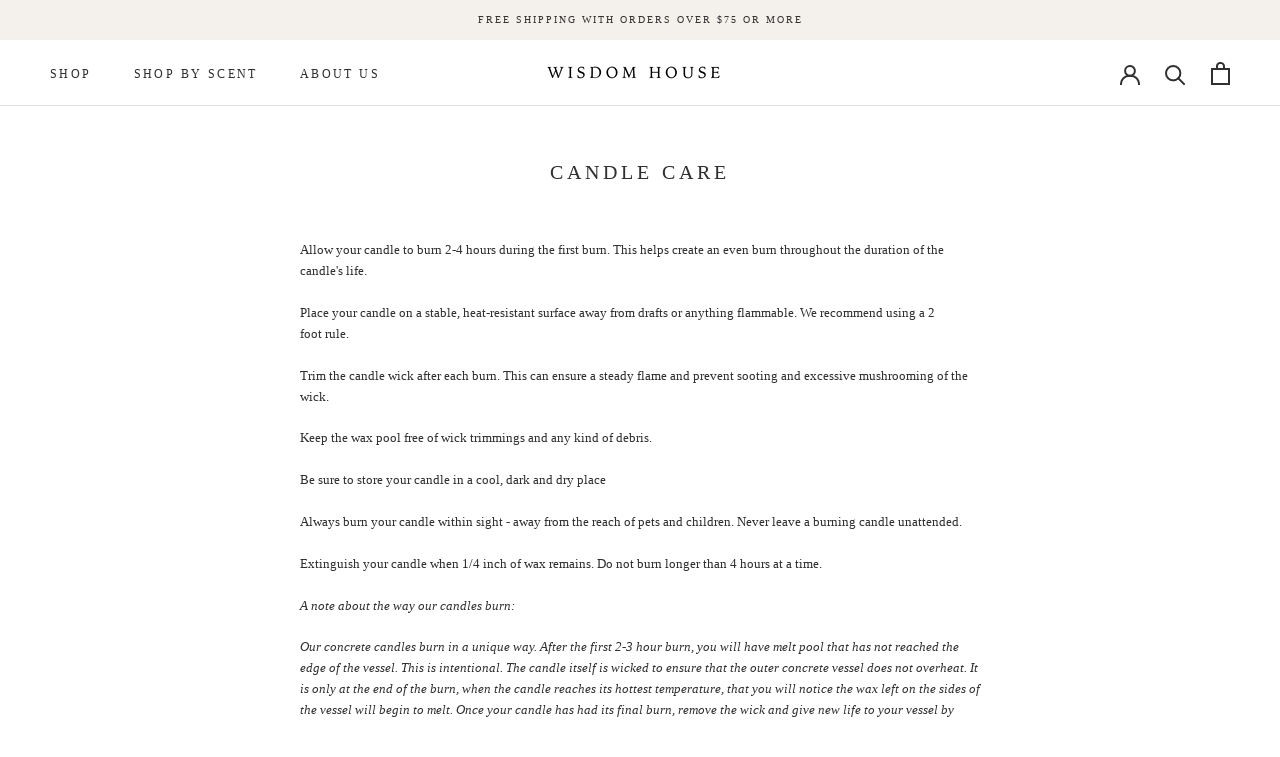

--- FILE ---
content_type: text/javascript
request_url: https://wisdomhouseco.com/cdn/shop/t/23/assets/custom.js?v=183944157590872491501643587894
body_size: -772
content:
//# sourceMappingURL=/cdn/shop/t/23/assets/custom.js.map?v=183944157590872491501643587894
